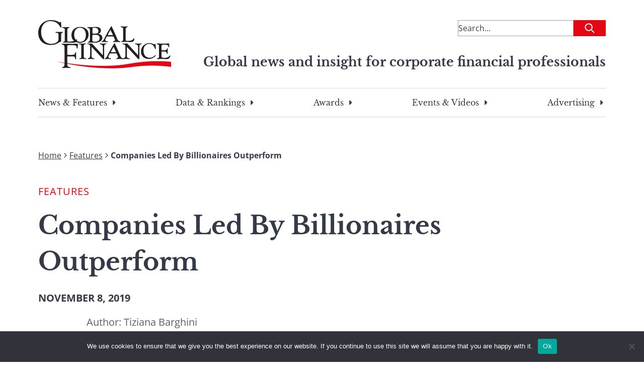

--- FILE ---
content_type: text/html; charset=utf-8
request_url: https://www.google.com/recaptcha/api2/aframe
body_size: 184
content:
<!DOCTYPE HTML><html><head><meta http-equiv="content-type" content="text/html; charset=UTF-8"></head><body><script nonce="NsZrjIvAw9i8vNPDIWdeLw">/** Anti-fraud and anti-abuse applications only. See google.com/recaptcha */ try{var clients={'sodar':'https://pagead2.googlesyndication.com/pagead/sodar?'};window.addEventListener("message",function(a){try{if(a.source===window.parent){var b=JSON.parse(a.data);var c=clients[b['id']];if(c){var d=document.createElement('img');d.src=c+b['params']+'&rc='+(localStorage.getItem("rc::a")?sessionStorage.getItem("rc::b"):"");window.document.body.appendChild(d);sessionStorage.setItem("rc::e",parseInt(sessionStorage.getItem("rc::e")||0)+1);localStorage.setItem("rc::h",'1768983604053');}}}catch(b){}});window.parent.postMessage("_grecaptcha_ready", "*");}catch(b){}</script></body></html>